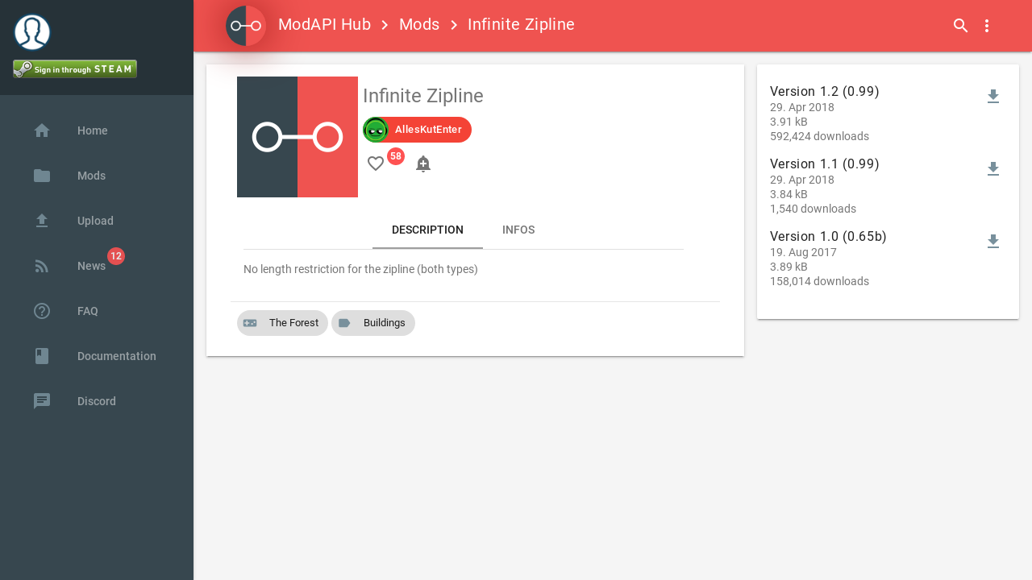

--- FILE ---
content_type: text/html; charset=UTF-8
request_url: https://modapi.survivetheforest.net/mod/23/infinite-zipline
body_size: 4923
content:
<!doctype html>
<html lang="en">
<head>
    <meta charset="utf-8">
<meta http-equiv="X-UA-Compatible" content="IE=edge">

<meta name="description" content="ModAPI Hub - Download Infinite Zipline for ModAPI 📦">
<meta name="keywords" content="The Forest, ModAPI, The Forest ModAPI, ModAPI Hub, Hub, ModAPI package, mods">
<meta name="viewport" content="width=device-width, initial-scale=1.0, minimum-scale=1.0">

<!-- Add to homescreen for Chrome on Android -->
<meta name="mobile-web-app-capable" content="yes">
<link rel="icon" sizes="192x192" href="/images/android-desktop.png">

<!-- Add to homescreen for Safari on iOS -->
<meta name="apple-mobile-web-app-capable" content="yes">
<meta name="apple-mobile-web-app-status-bar-style" content="black">
<meta name="apple-mobile-web-app-title" content="ModAPI Hub">
<link rel="apple-touch-icon-precomposed" href="/images/ios-desktop.png">

<!-- Tile icon for Win8 (144x144 + tile color) -->
<meta name="msapplication-TileImage" content="/images/touch/ms-touch-icon-144x144-precomposed.png">
<meta name="msapplication-TileColor" content="#ef5350">

<link rel="shortcut icon" href="/images/favicon.png?v=2">

<!--<script id="Cookiebot" src="https://consent.cookiebot.com/uc.js" data-cbid="86fd6b33-4fda-4b21-9a8f-743a8bee9e31" data-blockingmode="auto" type="text/javascript"></script>-->

<!--<link rel="stylesheet" href="https://fonts.googleapis.com/css?family=Roboto:regular,bold,italic,thin,light,bolditalic,black,medium&amp;lang=en">-->
<!--<link rel="stylesheet" href="https://fonts.googleapis.com/icon?family=Material+Icons">-->
<link rel="stylesheet" href="/css/material.grey-red.min.css">
<link rel="stylesheet" href="/css/styles.css?v5">

<script src="/js/js.cookie.min.js" data-cmp-ab="1" data-cookieconsent="ignore"></script>        <title>Infinite Zipline - Mods - ModAPI Hub</title>
</head>
<body>
<div class="layout mdl-layout mdl-js-layout mdl-layout--fixed-drawer mdl-layout--fixed-header">
    <header class="header mdl-layout__header mdl-color--red-400 mdl-color-text--white">
    <div class="mdl-layout__header-row">
        <span class="mdl-layout-title"><a href="/" class="logolink"><img src="/images/placeholder.png" class="logo">ModAPI Hub</a> <i class="material-icons">keyboard_arrow_right</i> <a href="/mods/">Mods</a> <i class="material-icons">keyboard_arrow_right</i> Infinite Zipline</span>
        <div class="mdl-layout-spacer"></div>
        <!--
        <div class="mdl-textfield mdl-js-textfield mdl-textfield--expandable">
            <label class="mdl-button mdl-js-button mdl-button--icon" for="search">
                <i class="material-icons">search</i>
            </label>
            <div class="mdl-textfield__expandable-holder">
                <input class="mdl-textfield__input typeahead" type="text" id="search">
                <label class="mdl-textfield__label" for="search">Search for mods...</label>
            </div>
        </div>
        -->
        <label class="mdl-button mdl-js-button mdl-button--icon searchbtn" for="search"><i class="material-icons">search</i></label>
        <div class="mdl-textfield mdl-js-textfield search-wrapper">
            <input class="mdl-textfield__input typeahead" type="text" id="search">
        </div>
        <button class="mdl-button mdl-js-button mdl-js-ripple-effect mdl-button--icon" id="hdrbtn">
            <i class="material-icons">more_vert</i>
        </button>
        <ul class="mdl-menu mdl-js-menu mdl-js-ripple-effect mdl-menu--bottom-right" for="hdrbtn">
            <a class="mdl-menu__item" href="/about/">About</a>
            <a class="mdl-menu__item" href="/contact/">Contact</a>
            <a class="mdl-menu__item" href="/imprint/">Legal information</a>
        </ul>
    </div>
</header>    <div class="drawer mdl-layout__drawer mdl-color--blue-grey-900 mdl-color-text--blue-grey-50">
    <header class="drawer-header">
        <img src="/images/user.png" class="avatar-aside">
        <div class="avatar-dropdown">
            <span class='login-btn'><form action="?login" method="post"> <input type="image" src="/images/sits_small.png"></form></span>        </div>
    </header>
    <nav class="navigation mdl-navigation mdl-color--blue-grey-800">
        <a class="mdl-navigation__link " href="/"><i class="mdl-color-text--blue-grey-400 material-icons" role="presentation">home</i>Home</a>
        <a class="mdl-navigation__link " href="/mods/"><i class="mdl-color-text--blue-grey-400 material-icons" role="presentation">folder</i>Mods</a>
        <a class="mdl-navigation__link " href="/upload/"><i class="mdl-color-text--blue-grey-400 material-icons" role="presentation">file_upload</i>Upload</a>
        <a class="mdl-navigation__link " href="/news/"><i class="mdl-color-text--blue-grey-400 material-icons" role="presentation">rss_feed</i>
            <span class="mdl-badge" data-badge="12">News</span></a>
        <a class="mdl-navigation__link " href="/faq/"><i class="mdl-color-text--blue-grey-400 material-icons" role="presentation">help_outline</i>FAQ</a>
        <a class="mdl-navigation__link " href="/documentation/"><i class="mdl-color-text--blue-grey-400 material-icons" role="presentation">class</i>Documentation</a>
		
		<div id="discordlink-desc" class="mdl-tooltip mdl-tooltip--top" data-mdl-for="discordlink">
            Please read the FAQ before asking on Discord!
        </div>
        <a id="discordlink" class="mdl-navigation__link" href="https://discord.gg/VAMuXyd" target="_blank"><i class="mdl-color-text--blue-grey-400 material-icons" role="presentation">chat</i>Discord</a>
        <div class="mdl-layout-spacer"></div>
				            </nav>
</div>    <main class="mdl-layout__content mdl-color--grey-100">
        <div class="mdl-grid content">

                            <div class="content-padding mdl-shadow--2dp mdl-color--white mdl-cell mdl-cell--8-col">

                    <div class="mdl-card__supporting-text mdl-grid mdl-grid--no-spacing mdl-cell--12-col">
                        <div class="mdl-cell--3-col">
                            <img src="/images/placeholder.png" class="modimg">
                        </div>
                        <div class="mdl-cell--9-col">
                            <h4 class="mdl-cell mdl-cell--12-col">Infinite Zipline</h4>
                            <h5 class="mdl-cell mdl-cell--12-col">
                                                                <span class="mdl-chip mdl-chip--contact mdl-color--red-500 mdl-color-text--white">
                                    <img class="mdl-chip__contact" src="https://avatars.steamstatic.com/3d7f0308628aca3e568f77d3927943690506fd28_full.jpg">
                                    <span class="mdl-chip__text">AllesKutEnter</span>
                                </span>
                            </h5>
                            <div class="mdl-cell mdl-cell--12-col">
                                                                <span class="mdl-badge like-badge" data-badge="58">
                                    <button id="likemod" class="mdl-button mdl-js-button mdl-button--icon like-btn" data-id="23">
                                        <i class="material-icons">favorite_border</i>
                                    </button>
                                </span>
                                <button id="subscribemod" class="mdl-button mdl-js-button mdl-button--icon subscribe-btn" data-id="23">
                                    <i class="material-icons">add_alert</i>
                                </button>
                                <div id="subscribemod-desc" class="mdl-tooltip" data-mdl-for="subscribemod">
                                    Subscribe to this mod                                </div>
                                <div id="likemod-desc" class="mdl-tooltip" data-mdl-for="likemod">
                                    Like                                </div>
                                                            </div>
                        </div>
                    </div>
                    <div class="mdl-card__supporting-text">

                        <div class="mdl-tabs mdl-js-tabs mdl-js-ripple-effect">
                            <div class="mdl-tabs__tab-bar">
                                <a href="#desc" class="mdl-tabs__tab is-active">Description</a>
                                <a href="#infos" class="mdl-tabs__tab">Infos</a>
                            </div>

                            <div class="mdl-tabs__panel is-active" id="desc">
                                <div class="content-padding-tb">
                                    No length restriction for the zipline (both types)                                </div>
                            </div>
                            <div class="mdl-tabs__panel" id="infos">
                                <div class="content-padding-tb">
                                                                        <table class="modfiletable-infos mdl-data-table mdl-shadow--2dp mdl-cell--12-col">
                                        <tbody>
                                        <tr>
                                            <td><b>File</b></td>
                                            <td class="mdl-data-table__cell--non-numeric">
                                                InfiniteZipline-1.2-db5ecb29efb22618791c5f282e1ea0a3.mod                                            </td>
                                        </tr>
                                        <tr>
                                            <td><b>Compatible</b></td>
                                            <td class="mdl-data-table__cell--non-numeric">0.99</td>
                                        </tr>
                                        <tr>
                                            <td><b>Version</b></td>
                                            <td class="mdl-data-table__cell--non-numeric">1.2</td>
                                        </tr>
                                        </tbody>
                                    </table><br>
                                                                    </div>
                            </div>
                        </div>

                    </div>
                    <div class="mdl-card__actions mdl-card--border">
                        <span class="mdl-chip mdl-chip--contact">
                            <i class="mdl-chip__contact material-icons mdl-color-text--blue-grey-400">videogame_asset</i>
                            <span class="mdl-chip__text">The Forest</span>
                        </span>
                        <span class="mdl-chip mdl-chip--contact">
                            <i class="mdl-chip__contact material-icons mdl-color-text--blue-grey-400">label</i>
                            <span class="mdl-chip__text">Buildings</span>
                        </span>
                    </div>

                </div>


                <div class="mod-sidebar mdl-cell mdl-cell--4-col mdl-cell--8-col-tablet mdl-grid mdl-grid--no-spacing">
                    <div
                        class="mod-sidebar-card mdl-card mdl-shadow--2dp mdl-cell mdl-cell--12-col">
                        <ul class="mdl-list">
                                                            <li class="mdl-list__item mdl-list__item--two-line">
                                    <span class="mdl-list__item-primary-content">
                                      <span>Version 1.2 (0.99)</span>
                                      <span class="mdl-list__item-sub-title">29. Apr 2018 <br>3.91 kB <br>592,424 downloads</span>
                                    </span>
                                    <span class="mdl-list__item-secondary-content">
                                      <button class="mdl-button mdl-button--icon mdl-list__item-secondary-action mdl-js-button mdl-js-ripple-effect create-mod-single"
                                              data-modid="23"
                                              data-fileid="135"
											  data-game="TheForest"
                                      >
                                          <i class="material-icons mdl-color-text--blue-grey-400">file_download</i></button>
                                    </span>
                                </li>
                                                                <li class="mdl-list__item mdl-list__item--two-line">
                                    <span class="mdl-list__item-primary-content">
                                      <span>Version 1.1 (0.99)</span>
                                      <span class="mdl-list__item-sub-title">29. Apr 2018 <br>3.84 kB <br>1,540 downloads</span>
                                    </span>
                                    <span class="mdl-list__item-secondary-content">
                                      <button class="mdl-button mdl-button--icon mdl-list__item-secondary-action mdl-js-button mdl-js-ripple-effect create-mod-single"
                                              data-modid="23"
                                              data-fileid="133"
											  data-game="TheForest"
                                      >
                                          <i class="material-icons mdl-color-text--blue-grey-400">file_download</i></button>
                                    </span>
                                </li>
                                                                <li class="mdl-list__item mdl-list__item--two-line">
                                    <span class="mdl-list__item-primary-content">
                                      <span>Version 1.0 (0.65b)</span>
                                      <span class="mdl-list__item-sub-title">19. Aug 2017 <br>3.89 kB <br>158,014 downloads</span>
                                    </span>
                                    <span class="mdl-list__item-secondary-content">
                                      <button class="mdl-button mdl-button--icon mdl-list__item-secondary-action mdl-js-button mdl-js-ripple-effect create-mod-single"
                                              data-modid="23"
                                              data-fileid="33"
											  data-game="TheForest"
                                      >
                                          <i class="material-icons mdl-color-text--blue-grey-400">file_download</i></button>
                                    </span>
                                </li>
                                                        </ul>

                        <div class="adsider">
						<!--
                            <span style="margin:0 15px 15px 15px;">Advertising</span>

                            <script type="text/plain" async src="//pagead2.googlesyndication.com/pagead/js/adsbygoogle.js" data-cookieconsent="Marketing"></script>
                            <ins class="adsbygoogle"
                                 style="display:block"
                                 data-ad-client="ca-pub-8094164268284933"
                                 data-ad-slot="5363385168"
                                 data-ad-format="auto"></ins>
                            <script>
									(adsbygoogle = window.adsbygoogle || []).push({});
                            </script>
							-->
                        </div>
                    </div>
                </div>
                
        </div>
    </main>
</div>
<dialog id="dialogdl" class="mdl-dialog">
	<h3 class="mdl-dialog__title">Download</h3>
	<div class="mdl-dialog__content">
		<div class="mdl-typography--text-center spinner-container">
			<div class="mdl-spinner mdl-js-spinner is-active"></div>
			<p>Downloading ModAPI...</p>
		</div>
		<div class="spinner-finished">
			<div class="stepper-title">
				<h4><span class="stepper-num">1</span> Your download is ready!</h4>
			</div>
			<div class="stepper-box">Extract the <kbd style="border-radius: 2px;padding: 2px;border: 1px solid black;">.zip</kbd> file to <br>C:/Program Files (x86)/<br><small>Or choose another location. Do not extract it inside the Steam game folder.</small></div>
			<div class="stepper-title">
				<h4><span class="stepper-num">2</span> Start ModAPI.exe</h4>
			</div>
			<div class="stepper-title">
				<h4><span class="stepper-num">3</span> Enable mods</h4>
			</div>
			<div class="stepper-title">
				<h4><span class="stepper-num">4</span> Start the game</h4>
			</div>
			<div class="stepper-box">You can launch your game regularly through Steam without ModAPI after the first launch.</div>
			<br><a href="/faq/" class="mdl-button mdl-js-button mdl-button--raised mdl-js-ripple-effect">FAQ</a>
		</div>
				<ul class="mdl-list">
			<li class="mdl-list__item">
				<span class="mdl-list__item-primary-content">
					<i class="material-icons mdl-list__item-icon">account_circle</i>
					Login to subscribe to mods.
				</span>
			</li>
			<li class="mdl-list__item">
				<span class="mdl-list__item-primary-content">
					<i class="material-icons mdl-list__item-icon">announcement</i>
					Get notified when there is an update available.
				</span>
			</li>
			<li class="mdl-list__item">
				<span class="mdl-list__item-primary-content">
					<i class="material-icons mdl-list__item-icon">favorite</i>
					Like mods.
				</span>
			</li>
		</ul>
			</div>
	<div class="mdl-dialog__actions">
		<button type="button" class="mdl-button btn-close">OK</button>
	</div>
</dialog>
<div id="toaster" class="mdl-js-snackbar mdl-snackbar">
	<div class="mdl-snackbar__text"></div>
	<button class="mdl-snackbar__action" type="button"></button>
</div>

<script src="/js/material.min.js" data-cmp-ab="1" data-cookieconsent="ignore"></script>
<script src="/js/jquery-3.2.1.min.js" data-cmp-ab="1" data-cookieconsent="ignore"></script>
<script src="/js/jquery.ui.widget.js"></script>
<script src="/js/jquery.iframe-transport.js"></script>
<script src="/js/jquery.fileupload.js"></script>
<script src="/js/ed.js"></script>
<script src="/js/jquery.validate.min.js" data-cmp-ab="1" data-cookieconsent="ignore"></script>
<script src="/js/additional-methods.min.js" data-cmp-ab="1" data-cookieconsent="ignore"></script>
<script src="/js/jquery.form.min.js"></script>
<script src="/js/dialog-polyfill.min.js"></script>
<script src="/js/mixitup.min.js"></script>
<script src="/js/handlebars-v4.0.10.js"></script>
<script src="/js/typeahead.bundle.min.js"></script>

<!-- Piwik 
<script type="text/javascript">
    var _paq = _paq || [];
    /* tracker methods like "setCustomDimension" should be called before "trackPageView" */
    _paq.push(['trackPageView']);
    _paq.push(['enableLinkTracking']);
    (function() {
        var u="//62.75.168.12/_piwik/";
        _paq.push(['setTrackerUrl', u+'piwik.php']);
        _paq.push(['setSiteId', '3']);
        var d=document, g=d.createElement('script'), s=d.getElementsByTagName('script')[0];
        g.type='text/javascript'; g.async=true; g.defer=true; g.src=u+'piwik.js'; s.parentNode.insertBefore(g,s);
    })();
</script>
<!-- End Piwik Code -->

<script src="/js/scripts.js?v11"></script>
<!--
<dialog id="cookie-dialog" class="mdl-dialog">
<h4 class="mdl-dialog__title">This website uses cookies</h4>
<div class="mdl-dialog__content">
	<p>We use cookies to personalise content and ads. We also share information about your use of our site with our advertising partners who may combine it with other information that you’ve provided to them or that they’ve collected from your use of their services. <br>
	You consent to our cookies if you continue to use our website.</p>
	<br>
	<p><b>Necessary</b><br>
	modapi.survivetheforest.net: settings, user session<br><br>
	<b>Marketing</b><br>
	Google AdSense: Google AdSense (integration of advertisements) places a cookie on the information technology system of the data subject.</p>
	<p>Learn more about the cookies we use <a href="/imprint/">here</a>. <br>To opt-out later click <a href="/imprint/#optout">here</a>.</p>
</div>
<div class="mdl-dialog__actions">
  <button type="button" class="mdl-button mdl-js-button mdl-button--raised mdl-button--accent closecookie" id="cookie-accept">Accept</button>  
  <button type="button" class="mdl-button closecookie" id="cookie-decline">Decline</button>  
</div>
</dialog>
<script>
var dialog = document.getElementById('cookie-dialog');
if (! dialog.showModal) {
  dialogPolyfill.registerDialog(dialog);
}
dialog.querySelector('.closecookie').addEventListener('click', function() {
  dialog.close();
});

if(Cookies.get('acceptedcookies') === undefined){
	dialog.showModal();
}
$("#cookie-decline").on("click",function(){
	Cookies.set('acceptedcookies',0, { path: '/' });
});
$("#cookie-accept").on("click",function(){
	Cookies.set('acceptedcookies',1, { path: '/' });
	location.reload();
});
</script>
--></body>
</html>


--- FILE ---
content_type: text/html; charset=UTF-8
request_url: https://modapi.survivetheforest.net/inc/modlist.json.php
body_size: 4874
content:
[{
 "title": "Ultimate Cheatmenu",
 "url": "/7/ultimate-cheatmenu"
},{
 "title": "GriefClientPro",
 "url": "/8/griefclientpro"
},{
 "title": "SkipPlaneCrash",
 "url": "/9/skipplanecrash"
},{
 "title": "BlockFocusAttack",
 "url": "/10/blockfocusattack"
},{
 "title": "Achievement Manager",
 "url": "/12/achievement-manager"
},{
 "title": "Map",
 "url": "/13/map"
},{
 "title": "Jumper",
 "url": "/14/jumper"
},{
 "title": "Better Blueprints",
 "url": "/15/better-blueprints"
},{
 "title": "ServerMod",
 "url": "/17/servermod"
},{
 "title": "MP Cap Remover",
 "url": "/18/mp-cap-remover"
},{
 "title": "Tides",
 "url": "/19/tides"
},{
 "title": "Longer Days and Nights",
 "url": "/20/longer-days-and-nights"
},{
 "title": "Tree Respawn",
 "url": "/21/tree-respawn"
},{
 "title": "Infinite Zipline",
 "url": "/23/infinite-zipline"
},{
 "title": "Dev Picker",
 "url": "/24/dev-picker"
},{
 "title": "Full Inventory",
 "url": "/25/full-inventory"
},{
 "title": "Repair Tool",
 "url": "/26/repair-tool"
},{
 "title": "InventoryMod (Old)",
 "url": "/27/inventorymod-old"
},{
 "title": "Memory Viewer",
 "url": "/28/memory-viewer"
},{
 "title": "Day22SpawnChange",
 "url": "/29/day22spawnchange"
},{
 "title": "TranslationLabelFix",
 "url": "/30/translationlabelfix"
},{
 "title": "NoAutoAggression",
 "url": "/31/noautoaggression"
},{
 "title": "SleepTimer",
 "url": "/32/sleeptimer"
},{
 "title": "FarLOD",
 "url": "/37/farlod"
},{
 "title": "Flintlock Machinegun",
 "url": "/38/flintlock-machinegun"
},{
 "title": "InventoryMod 2",
 "url": "/41/inventorymod-2"
},{
 "title": "Blueprints",
 "url": "/42/blueprints"
},{
 "title": "Long Climbing Rope",
 "url": "/43/long-climbing-rope"
},{
 "title": "No Password Servers",
 "url": "/46/no-password-servers"
},{
 "title": "Easy Building",
 "url": "/47/easy-building"
},{
 "title": "More Enemies Mod Plus Deluxe Ultra",
 "url": "/49/more-enemies-mod-plus-deluxe-ultra"
},{
 "title": "Custom Enemy Stats",
 "url": "/51/custom-enemy-stats"
},{
 "title": "Better Mutants",
 "url": "/52/better-mutants"
},{
 "title": "Difficult Scaling",
 "url": "/53/difficult-scaling"
},{
 "title": "Player Upgrade Points",
 "url": "/54/player-upgrade-points"
},{
 "title": "No Sleep Cooldown",
 "url": "/55/no-sleep-cooldown"
},{
 "title": "Flare Machinegun",
 "url": "/57/flare-machinegun"
},{
 "title": "Destroyer Of Worlds",
 "url": "/59/destroyer-of-worlds"
},{
 "title": "Zipline Log Storage",
 "url": "/60/zipline-log-storage"
},{
 "title": "GodMode",
 "url": "/62/godmode"
},{
 "title": "God Mode ",
 "url": "/63/god-mode"
},{
 "title": "Restart Fix",
 "url": "/64/restart-fix"
},{
 "title": "Creative",
 "url": "/65/creative"
},{
 "title": "Bigger Backpack",
 "url": "/66/bigger-backpack"
},{
 "title": "Quick Zoom",
 "url": "/67/quick-zoom"
},{
 "title": "Fly",
 "url": "/68/fly"
},{
 "title": "Teleport Mod",
 "url": "/69/teleport-mod"
},{
 "title": "Endless Fire",
 "url": "/70/endless-fire"
},{
 "title": "Chronos - God of Time",
 "url": "/71/chronos-god-of-time"
},{
 "title": "Item Spawner",
 "url": "/72/item-spawner"
},{
 "title": "CheatMenu",
 "url": "/73/cheatmenu"
},{
 "title": "Raft Cheat Menu",
 "url": "/74/raft-cheat-menu"
},{
 "title": "Damage Numbers",
 "url": "/75/damage-numbers"
},{
 "title": "More enemies plus deluxe extra super...",
 "url": "/76/more-enemies-plus-deluxe-extra-super"
},{
 "title": "Tool Kit Plus",
 "url": "/77/tool-kit-plus"
},{
 "title": "Anti GriefClient [Obsolete]",
 "url": "/78/anti-griefclient-obsolete"
},{
 "title": "Tokyo Drift",
 "url": "/79/tokyo-drift"
},{
 "title": "Leopard 2A6",
 "url": "/80/leopard-2a6"
},{
 "title": "Farket Roofing (SP Only)",
 "url": "/81/farket-roofing-sp-only"
},{
 "title": "BuilderCore",
 "url": "/82/buildercore"
},{
 "title": "Builder Menu",
 "url": "/83/builder-menu"
},{
 "title": "More Shortcuts",
 "url": "/85/more-shortcuts"
},{
 "title": "Quick Launch",
 "url": "/86/quick-launch"
},{
 "title": "Debug mode",
 "url": "/87/debug-mode"
},{
 "title": "Freecam",
 "url": "/89/freecam"
},{
 "title": "中文刷物品",
 "url": "/90/n-a"
},{
 "title": "Save Deleter",
 "url": "/91/save-deleter"
},{
 "title": "[DS] Players List",
 "url": "/92/ds-players-list"
},{
 "title": "[DS] Ban List",
 "url": "/93/ds-ban-list"
},{
 "title": "[DS] Log Viewer",
 "url": "/94/ds-log-viewer"
},{
 "title": "[DS] Command Console",
 "url": "/95/ds-command-console"
},{
 "title": "[DS] Window Adjustment",
 "url": "/96/ds-window-adjustment"
},{
 "title": "[BAC] Blight's Anti Cheat",
 "url": "/97/bac-blight-s-anti-cheat"
},{
 "title": "[DS] WhiteList",
 "url": "/99/ds-whitelist"
},{
 "title": "25% Longer days and nights",
 "url": "/100/25-longer-days-and-nights"
},{
 "title": "Champions of The Forest",
 "url": "/101/champions-of-the-forest"
},{
 "title": "Color Torch",
 "url": "/103/color-torch"
},{
 "title": "Light the Way",
 "url": "/104/light-the-way"
},{
 "title": "Clarity",
 "url": "/105/clarity"
},{
 "title": "Relialight",
 "url": "/107/relialight"
},{
 "title": "Building But Better",
 "url": "/108/building-but-better"
},{
 "title": "CMenu",
 "url": "/110/cmenu"
},{
 "title": "Fix calories coop client",
 "url": "/112/fix-calories-coop-client"
},{
 "title": "No Shadows",
 "url": "/113/no-shadows"
},{
 "title": "No Limits",
 "url": "/114/no-limits"
},{
 "title": "Green Screen",
 "url": "/115/green-screen"
},{
 "title": "Grass Settings",
 "url": "/116/grass-settings"
},{
 "title": "SCM (Subnautica Cheat Menu).",
 "url": "/117/scm-subnautica-cheat-menu"
},{
 "title": "More Crafting",
 "url": "/118/more-crafting"
},{
 "title": "Anti-Falling-To-Your-Doom",
 "url": "/121/anti-falling-to-your-doom"
},{
 "title": "Bether Grass Settings",
 "url": "/122/bether-grass-settings"
},{
 "title": "Third Person",
 "url": "/123/third-person"
},{
 "title": "åœ°å›¾ï¼ˆæ±‰åŒ–ï¼‰",
 "url": "/124/oe-ae-oe"
},{
 "title": "Anti Log Despawn",
 "url": "/125/anti-log-despawn"
},{
 "title": "Advanced Hosting",
 "url": "/126/advanced-hosting"
},{
 "title": "More Carryweight",
 "url": "/127/more-carryweight"
},{
 "title": "No Item Durability / Spoil",
 "url": "/128/no-item-durability-spoil"
},{
 "title": "Longer Campfires [Outdated]",
 "url": "/129/longer-campfires-outdated"
},{
 "title": "[DS] Kill instead of despawn",
 "url": "/130/ds-kill-instead-of-despawn"
},{
 "title": "[DS] Discord Webhook Info",
 "url": "/131/ds-discord-webhook-info"
},{
 "title": "[DS] Auto Restart/Shutdown",
 "url": "/133/ds-auto-restart-shutdown"
},{
 "title": "[DS] Live Web Map ( Extern Webserver )",
 "url": "/134/ds-live-web-map-extern-webserver"
},{
 "title": "Winter is Coming",
 "url": "/135/winter-is-coming"
},{
 "title": "ModAPI Twitch Chat Integration Core",
 "url": "/136/modapi-twitch-chat-integration-core"
},{
 "title": "The Forest Twitch Chat Integration",
 "url": "/137/the-forest-twitch-chat-integration"
},{
 "title": "Achievement Unlocker",
 "url": "/141/achievement-unlocker"
},{
 "title": "Caloric Deficit",
 "url": "/142/caloric-deficit"
},{
 "title": "Hard Survival+",
 "url": "/143/hard-survival"
},{
 "title": "10 Slot Coop",
 "url": "/151/10-slot-coop"
},{
 "title": "Always Show Names",
 "url": "/152/always-show-names"
},{
 "title": "Build Everywhere",
 "url": "/153/build-everywhere"
},{
 "title": "Structure counter",
 "url": "/154/structure-counter"
},{
 "title": "SteadyAim",
 "url": "/155/steadyaim"
},{
 "title": "NoDrop",
 "url": "/156/nodrop"
},{
 "title": "SoloRespawn",
 "url": "/157/solorespawn"
},{
 "title": "AnthillKill",
 "url": "/159/anthillkill"
},{
 "title": "ModShelter",
 "url": "/160/modshelter"
},{
 "title": "Enemies Spawn x10",
 "url": "/161/enemies-spawn-x10"
},{
 "title": "Demanding enemies in maps",
 "url": "/162/demanding-enemies-in-maps"
},{
 "title": "Custom Map",
 "url": "/163/custom-map"
},{
 "title": "CommunityTools",
 "url": "/164/communitytools"
},{
 "title": "Toggle HUD",
 "url": "/165/toggle-hud"
},{
 "title": "Save Anywhere",
 "url": "/166/save-anywhere"
},{
 "title": "Respawning Cave Enemies",
 "url": "/167/respawning-cave-enemies"
},{
 "title": "Respawning Enemies DS",
 "url": "/168/respawning-enemies-ds"
},{
 "title": "Inner Clock",
 "url": "/169/inner-clock"
},{
 "title": "No Heartbeat",
 "url": "/170/no-heartbeat"
},{
 "title": "ModTools",
 "url": "/173/modtools"
},{
 "title": "ModMiner",
 "url": "/174/modminer"
},{
 "title": "ModConstructions",
 "url": "/176/modconstructions"
},{
 "title": "SpaciousHolders",
 "url": "/177/spaciousholders"
},{
 "title": "ModHunter",
 "url": "/178/modhunter"
},{
 "title": "ModTime",
 "url": "/179/modtime"
},{
 "title": "ModManager",
 "url": "/180/modmanager"
},{
 "title": "ModQuickEquip",
 "url": "/181/modquickequip"
},{
 "title": "Marsarah Mod",
 "url": "/182/marsarah-mod"
},{
 "title": "ModTeleporter",
 "url": "/183/modteleporter"
},{
 "title": "ModCrafting",
 "url": "/184/modcrafting"
},{
 "title": "ModFarmer",
 "url": "/185/modfarmer"
},{
 "title": "Map (Korean)",
 "url": "/186/map-korean"
},{
 "title": "ModAI",
 "url": "/187/modai"
},{
 "title": "weLoveWorms",
 "url": "/188/weloveworms"
},{
 "title": "weLoveEnemies",
 "url": "/189/weloveenemies"
},{
 "title": "Rattus ModMenu",
 "url": "/192/rattus-modmenu"
},{
 "title": "ModAchievements",
 "url": "/193/modachievements"
},{
 "title": "Player Stats",
 "url": "/194/player-stats"
},{
 "title": "Double Fuel",
 "url": "/197/double-fuel"
},{
 "title": "moder",
 "url": "/198/moder"
},{
 "title": "Easy Gather",
 "url": "/199/easy-gather"
},{
 "title": "Fall Distance Improved",
 "url": "/201/fall-distance-improved"
},{
 "title": "Better Nets",
 "url": "/202/better-nets"
},{
 "title": "MagnaHook",
 "url": "/203/magnahook"
},{
 "title": "ModHUD",
 "url": "/206/modhud"
},{
 "title": "More Graphics Settings",
 "url": "/207/more-graphics-settings"
},{
 "title": "Always Visible Item Infos",
 "url": "/208/always-visible-item-infos"
},{
 "title": "Quick Crafting",
 "url": "/209/quick-crafting"
},{
 "title": "Quick Eating",
 "url": "/210/quick-eating"
},{
 "title": "Runtime Inspector",
 "url": "/211/runtime-inspector"
},{
 "title": "Quick Fade",
 "url": "/212/quick-fade"
},{
 "title": "Stuck Save Fixer",
 "url": "/214/stuck-save-fixer"
},{
 "title": "Highlight Vicinity Items",
 "url": "/215/highlight-vicinity-items"
},{
 "title": "Teleport To Player",
 "url": "/216/teleport-to-player"
},{
 "title": "Gulliver Mod",
 "url": "/217/gulliver-mod"
},{
 "title": "简体中文地图/Simplified Chinese Map",
 "url": "/218/simplified-chinese-map"
},{
 "title": "玩家升级点/Player Upgrade Points",
 "url": "/219/player-upgrade-points"
},{
 "title": "血条显示/Blood Bar",
 "url": "/220/blood-bar"
},{
 "title": "《森林冠军》简体中文版",
 "url": "/222/n-a"
},{
 "title": "Simple Player Markers",
 "url": "/225/simple-player-markers"
},{
 "title": "GoodEnemies",
 "url": "/226/goodenemies"
},{
 "title": "automatic_trap_reset",
 "url": "/228/automatic-trap-reset"
},{
 "title": "Replant",
 "url": "/229/replant"
},{
 "title": "WaterPlanta",
 "url": "/230/waterplanta"
},{
 "title": "Small Leaf Trap Burns Forever",
 "url": "/231/small-leaf-trap-burns-forever"
},{
 "title": "No women",
 "url": "/232/no-women"
},{
 "title": "Scaling Carry Weight",
 "url": "/233/scaling-carry-weight"
},{
 "title": "Quiver",
 "url": "/235/quiver"
},{
 "title": "Carrying Weight HUD",
 "url": "/236/carrying-weight-hud"
},{
 "title": "PlayerUpgradePoints",
 "url": "/237/playerupgradepoints"
},{
 "title": "背包客/Backpackers",
 "url": "/238/backpackers"
},{
 "title": "Longer Days and Nights VR",
 "url": "/241/longer-days-and-nights-vr"
},{
 "title": "Sleep Anytime VR",
 "url": "/243/sleep-anytime-vr"
},{
 "title": "Light Arrows VR",
 "url": "/244/light-arrows-vr"
},{
 "title": "Rebreather Vision VR",
 "url": "/245/rebreather-vision-vr"
},{
 "title": "Armor Nibble Recolor VR",
 "url": "/249/armor-nibble-recolor-vr"
},{
 "title": "Toggle Overlay Icons VR",
 "url": "/250/toggle-overlay-icons-vr"
},{
 "title": "Retrievable Bone Arrows VR",
 "url": "/251/retrievable-bone-arrows-vr"
},{
 "title": "Home Sweet Home",
 "url": "/252/home-sweet-home"
},{
 "title": "Multiplayer Dragaway",
 "url": "/253/multiplayer-dragaway"
},{
 "title": "Multiplayer Dragaway 50%",
 "url": "/254/multiplayer-dragaway-50"
},{
 "title": "Hotbar",
 "url": "/255/hotbar"
},{
 "title": "Deleted",
 "url": "/256/deleted"
},{
 "title": " Deleted",
 "url": "/257/deleted"
},{
 "title": "Twinkle Replace",
 "url": "/258/twinkle-replace"
},{
 "title": "Little Better Flashlight",
 "url": "/259/little-better-flashlight"
},{
 "title": "Animal Husbandry",
 "url": "/261/animal-husbandry"
},{
 "title": "Automatic Saves",
 "url": "/262/automatic-saves"
},{
 "title": "Building Tweaks",
 "url": "/263/building-tweaks"
},{
 "title": "SteadyAim v2",
 "url": "/264/steadyaim-v2"
},{
 "title": "Im A Bird ",
 "url": "/265/im-a-bird"
},{
 "title": "Infinite Burning",
 "url": "/266/infinite-burning"
},{
 "title": "Permanent Compass",
 "url": "/267/permanent-compass"
},{
 "title": "Permanent Stats",
 "url": "/268/permanent-stats"
},{
 "title": "Better Hotbar (still in development)",
 "url": "/269/better-hotbar-still-in-development"
},{
 "title": "machinegunvr",
 "url": "/270/machinegunvr"
},{
 "title": "Minimap mod",
 "url": "/272/minimap-mod"
},{
 "title": "Sword Qi/剑气X",
 "url": "/275/sword-qi-x"
},{
 "title": "Carry",
 "url": "/276/carry"
},{
 "title": "Super Easy Build",
 "url": "/277/super-easy-build"
},{
 "title": "Dev Console",
 "url": "/280/dev-console"
},{
 "title": "Awesome Menu Mod",
 "url": "/281/awesome-menu-mod"
},{
 "title": "UnityExplorer",
 "url": "/282/unityexplorer"
},{
 "title": "Configurable carry weight",
 "url": "/283/configurable-carry-weight"
},{
 "title": "Spiritual Warfare",
 "url": "/285/spiritual-warfare"
},{
 "title": "Moon Phases",
 "url": "/286/moon-phases"
},{
 "title": "Enemy Patrol Mod",
 "url": "/287/enemy-patrol-mod"
},{
 "title": "Small Trap Destroy Animal",
 "url": "/288/small-trap-destroy-animal"
},{
 "title": "Modify Nutrition Rate",
 "url": "/290/modify-nutrition-rate"
},{
 "title": "Modify Energy Decay",
 "url": "/291/modify-energy-decay"
},{
 "title": "Modify Time Speed",
 "url": "/292/modify-time-speed"
},{
 "title": "No Centipede",
 "url": "/293/no-centipede"
},{
 "title": "Cleaner World",
 "url": "/294/cleaner-world"
},{
 "title": "Big Inventory",
 "url": "/295/big-inventory"
},{
 "title": "Energy buff",
 "url": "/296/energy-buff"
},{
 "title": "Infinite forge",
 "url": "/297/infinite-forge"
},{
 "title": "No spoilage / damage",
 "url": "/298/no-spoilage-damage"
},{
 "title": "Spawn items",
 "url": "/299/spawn-items"
},{
 "title": "Combat Overhaul",
 "url": "/300/combat-overhaul"
},{
 "title": "Frame Limiter",
 "url": "/301/frame-limiter"
},{
 "title": "Harvesting Mod",
 "url": "/302/harvesting-mod"
},{
 "title": "OverWatch",
 "url": "/303/overwatch"
},{
 "title": "Hold Key",
 "url": "/304/hold-key"
},{
 "title": "Farlod vr (maybe works)",
 "url": "/305/farlod-vr-maybe-works"
},{
 "title": "Fix Photo 8",
 "url": "/306/fix-photo-8"
},{
 "title": "map vr ",
 "url": "/307/map-vr"
},{
 "title": "Champions vr ",
 "url": "/308/champions-vr"
},{
 "title": "Nice Tweaks",
 "url": "/310/nice-tweaks"
},{
 "title": "Notepad Unlocker",
 "url": "/311/notepad-unlocker"
},{
 "title": "中文离线地图/Simplified offline map",
 "url": "/313/simplified-offline-map"
},{
 "title": "点数升级/Player Upgrade Points modify",
 "url": "/314/player-upgrade-points-modify"
},{
 "title": "Glory's ThirdPerson Mod",
 "url": "/315/glory-s-thirdperson-mod"
},{
 "title": "Bigger Bags",
 "url": "/316/bigger-bags"
}]

--- FILE ---
content_type: text/css; charset=utf-8
request_url: https://modapi.survivetheforest.net/css/styles.css?v5
body_size: 3949
content:
/* fallback */
@font-face {
  font-family: 'Material Icons';
  font-style: normal;
  font-weight: 400;
  src: url(/fonts/Material-Icons.woff2) format('woff2');
}
/*
.material-icons {
  font-family: 'Material Icons';
  font-weight: normal;
  font-style: normal;
  font-size: 24px;
  line-height: 1;
  letter-spacing: normal;
  text-transform: none;
  display: inline-block;
  white-space: nowrap;
  word-wrap: normal;
  direction: ltr;
  -webkit-font-feature-settings: 'liga';
  -webkit-font-smoothing: antialiased;
}
*/
/* roboto-300 - latin */
@font-face {
  font-family: 'Roboto';
  font-style: normal;
  font-weight: 300;
  src: local(''),
       url('/fonts/roboto-v30-latin-300.woff2') format('woff2'), /* Chrome 26+, Opera 23+, Firefox 39+ */
       url('/fonts/roboto-v30-latin-300.woff') format('woff'); /* Chrome 6+, Firefox 3.6+, IE 9+, Safari 5.1+ */
}
/* roboto-regular - latin */
@font-face {
  font-family: 'Roboto';
  font-style: normal;
  font-weight: 400;
  src: local(''),
       url('/fonts/roboto-v30-latin-regular.woff2') format('woff2'), /* Chrome 26+, Opera 23+, Firefox 39+ */
       url('/fonts/roboto-v30-latin-regular.woff') format('woff'); /* Chrome 6+, Firefox 3.6+, IE 9+, Safari 5.1+ */
}
/* roboto-italic - latin */
@font-face {
  font-family: 'Roboto';
  font-style: italic;
  font-weight: 400;
  src: local(''),
       url('/fonts/roboto-v30-latin-italic.woff2') format('woff2'), /* Chrome 26+, Opera 23+, Firefox 39+ */
       url('/fonts/roboto-v30-latin-italic.woff') format('woff'); /* Chrome 6+, Firefox 3.6+, IE 9+, Safari 5.1+ */
}
/* roboto-500 - latin */
@font-face {
  font-family: 'Roboto';
  font-style: normal;
  font-weight: 500;
  src: local(''),
       url('/fonts/roboto-v30-latin-500.woff2') format('woff2'), /* Chrome 26+, Opera 23+, Firefox 39+ */
       url('/fonts/roboto-v30-latin-500.woff') format('woff'); /* Chrome 6+, Firefox 3.6+, IE 9+, Safari 5.1+ */
}
/* roboto-700 - latin */
@font-face {
  font-family: 'Roboto';
  font-style: normal;
  font-weight: 700;
  src: local(''),
       url('/fonts/roboto-v30-latin-700.woff2') format('woff2'), /* Chrome 26+, Opera 23+, Firefox 39+ */
       url('/fonts/roboto-v30-latin-700.woff') format('woff'); /* Chrome 6+, Firefox 3.6+, IE 9+, Safari 5.1+ */
}
/* roboto-700italic - latin */
@font-face {
  font-family: 'Roboto';
  font-style: italic;
  font-weight: 700;
  src: local(''),
       url('/fonts/roboto-v30-latin-700italic.woff2') format('woff2'), /* Chrome 26+, Opera 23+, Firefox 39+ */
       url('/fonts/roboto-v30-latin-700italic.woff') format('woff'); /* Chrome 6+, Firefox 3.6+, IE 9+, Safari 5.1+ */
}

html, body {
  font-family: 'Roboto', 'Helvetica', sans-serif;
}
.logolink:hover .logo{
    animation: logowobble .5s ease-in-out;
    border-radius: 10px;
}
.logo{
    height: 50px;
    box-shadow: 0 0 50px #981412;
    border-radius: 50%;
    margin-right: 15px;
    transition: border-radius .25s;
}

@keyframes logowobble {
    0%{
        border-radius: 50%;
    }
    30%{
        border-radius: 5px;
    }
    50%{
        border-radius: 13px;
    }
    70%{
        border-radius: 8px;
    }
    100% {
        border-radius: 10px;
    }
}

.avatar-aside {
  width: 48px;
  height: 48px;
  border-radius: 24px;
}
.username-aside{
    text-overflow: ellipsis;
    white-space: nowrap;
    overflow: hidden;
}

.no-link-style{
    color:rgba(0,0,0,.8);
    text-decoration: none;
}
.no-link-style:hover{
    text-decoration: underline;
}

.login-btn{
    margin-top:10px;
}

.layout .mdl-layout__header .mdl-layout__drawer-button {
  color: rgba(0, 0, 0, 0.54);
}
.mdl-layout__drawer .avatar {
  margin-bottom: 16px;
}
.drawer {
  border: none;
}
/* iOS Safari specific workaround */
.drawer .mdl-menu__container {
  z-index: -1;
}
.drawer .navigation {
  z-index: -2;
}
/* END iOS Safari specific workaround */
.drawer .mdl-menu .mdl-menu__item {
  display: -webkit-flex;
  display: -ms-flexbox;
  display: flex;
  -webkit-align-items: center;
      -ms-flex-align: center;
          align-items: center;
}
.drawer-header {
  box-sizing: border-box;
  display: -webkit-flex;
  display: -ms-flexbox;
  display: flex;
  -webkit-flex-direction: column;
      -ms-flex-direction: column;
          flex-direction: column;
  -webkit-justify-content: flex-end;
      -ms-flex-pack: end;
          justify-content: flex-end;
  padding: 16px;
  /*height: 151px;*/ /* 151px */
}
.avatar-dropdown {
  display: -webkit-flex;
  display: -ms-flexbox;
  display: flex;
  position: relative;
  -webkit-flex-direction: row;
      -ms-flex-direction: row;
          flex-direction: row;
  -webkit-align-items: center;
      -ms-flex-align: center;
          align-items: center;
  width: 100%;
}

.navigation {
  -webkit-flex-grow: 1;
      -ms-flex-positive: 1;
          flex-grow: 1;
}

.layout .navigation .mdl-navigation__link {
  display: -webkit-flex !important;
  display: -ms-flexbox !important;
  display: flex !important;
  -webkit-flex-direction: row;
      -ms-flex-direction: row;
          flex-direction: row;
  -webkit-align-items: center;
      -ms-flex-align: center;
          align-items: center;
  color: rgba(255, 255, 255, 0.56);
  font-weight: 500;
}
.layout .navigation .mdl-navigation__link:hover {
  background-color: #263238;
  color: rgba(255, 255, 255, 0.56);
}
.navigation .mdl-navigation__link .material-icons {
  font-size: 24px;
  color: rgba(255, 255, 255, 0.56);
  margin-right: 32px;
}
.layout .navigation .mdl-navigation__link:hover .material-icons {
    /*color: rgba(255, 255, 255, 0.56) !important;*/
}

.layout .navigation .mdl-navigation__link--current{
    background-color: #b4c3cb;
    color: #37474F;
}
.layout .navigation .mdl-navigation__link--current:hover{
    background-color: #8c9fa9;
    color: #37474F;
}

.mdl-layout-title a{
    color:#fff;
    text-decoration: none;
    font-weight: 400;
}
.mdl-layout-title a:hover{
    text-decoration: underline;
}
.mdl-layout-title i{
    vertical-align: middle;
    margin-top: -3px;
}

.content {
  max-width: 1080px;
}

.content-padding{
    padding: 15px 30px;
}
.content-padding-tb{
    padding: 15px 0;
}

.mdl-button--file input {
    cursor: pointer;
    height: 100%;
    right: 0;
    opacity: 0;
    position: absolute;
    top: 0;
    width: 300px;
    z-index: 4;
}

.mdl-textfield--file .mdl-textfield__input {
    box-sizing: border-box;
    width: calc(100% - 32px);
}
.mdl-textfield--file .mdl-button--file {
    right: 0;
}


_:-ms-input-placeholder{
  min-height: 664px;
}
_:-ms-input-placeholder{
  max-height: 300px;
}

.cards {
  -webkit-align-items: flex-start;
      -ms-flex-align: start;
          align-items: flex-start;
  -webkit-align-content: flex-start;
      -ms-flex-line-pack: start;
          align-content: flex-start;
}
.cards .separator {
  height: 32px;
}
.cards .mdl-card__title.mdl-card__title {
  color: white;
  font-size: 24px;
  font-weight: 400;
}
.cards ul {
  padding: 0;
}
.cards h3 {
  font-size: 1em;
}
.cards .mdl-card__actions a {
  color: #00BCD4;
  text-decoration: none;
}

.category-container{
    position: relative;
    padding-right: 120px;
}
.category-container .mdl-radio{
    margin-right:15px;
}
.category-container .mdl-checkbox{
    width:auto;
    margin-right:15px;
}

.mdl-radio__outer-circle{
    //border: 2px solid #ef5350;
}
.mdl-radio.is-checked .mdl-radio__outer-circle{
    border: 2px solid #ef5350;
}
.mdl-radio__inner-circle{
    background: #ef5350;
}
.mdl-radio__ripple-container .mdl-ripple{
    background: #ef5350;
}

.mdl-progress>.progressbar{
    background-color: #ef5350;
}
.mdl-progress>.bufferbar {
    background-image: linear-gradient(to right,rgba(255,255,255,.7),rgba(255,255,255,.7)),linear-gradient(to right,#3f51b5 ,#3f51b5);
}

.mdl-progress{
    display:none;
}

table tr td{
    white-space: normal;
}

.modfiletable{
    display:none;
}

.toolbar{
    margin-bottom:15px;
    background: #ef5350;
    padding: 5px;
}
.toolbar .mdl-button{
    position: relative;
    bottom:0;
}
.toolbar .mdl-button:hover {
    background-color: rgba(255, 255, 255, .2) !important;
}
.mdl-textfield-ed label{
    top: 80px;
}

.moddescpreview-header{
    padding:10px;
    font-size: 1.2rem;
}
.moddescpreview{
    border-bottom:1px solid #ef5350;
    padding:10px 0;
    margin-bottom:30px;
}

.bbcode_spoiler{
    position: relative;
    filter: blur(3px);
}
.bbcode_spoiler:hover{
    filter: blur(0px);
}

.mdl-textfield__error {
    visibility: visible !important;
}

.chip-downloads{
    width:auto;
    padding:0 10px;
    margin-right:-12px;
    margin-left:8px;
    font-size: 1rem;
}

.mod-sidebar{
    -webkit-align-items: flex-start;
    -ms-flex-align: start;
    align-items: flex-start;
    -webkit-align-content: flex-start;
    -ms-flex-line-pack: start;
    align-content: flex-start;
}
.mod-sidebar-card{
    position:sticky;
    top:15px;
    min-height: 30px;
}

.mod-sidebar .mdl-list{
    margin: 0 0 15px 0;
}
.mod-sidebar .mdl-list__item--two-line{
    height:90px;
    align-items: flex-start;
}

.modimg{
    width:150px;
    height:150px;
}

.modfiletable-btns, .modfiletable-infos{
    width:100%;
}
.modfiletable-btns td, .modfiletable-infos td{
    white-space: normal;
}

.mod-dl-table tr th:first-child{
    width: 60px;
}

/*
.modlist-small .modimg{
    width:100px;
    height:100px;
}
*/
.modlist-small .mdl-card{
    min-height:100px;
}
.modlist-small .mdl-card__actions{
    display:none;
}
.modlist-small h4{
    margin:0;
}
.modlist-small .mdl-card .mdl-card__supporting-text:first-child{
    padding-bottom: 0;
}
.modlist-small .mdl-card__supporting-text p{
    margin:0;
    display:inline-block;
    max-height:50px;
    overflow: hidden;
    white-space: normal;
    text-overflow: ellipsis;
    -webkit-line-clamp: 2;
    -webkit-box-orient: vertical;
    display: -webkit-box;
}

.tr-more-mods-btn td:first-child{
	display:none;
}

.tr-mod-hidden{
	display:none;
}

/* DIALOG */
dialog{position:absolute;left:0;right:0;width:-moz-fit-content;width:-webkit-fit-content;width:fit-content;height:-moz-fit-content;height:-webkit-fit-content;height:fit-content;margin:auto;border:solid;padding:1em;background:#fff;color:#000;display:block}dialog:not([open]){display:none}dialog+.backdrop{position:fixed;top:0;right:0;bottom:0;left:0;background:rgba(0,0,0,.1)}._dialog_overlay{position:fixed;top:0;right:0;bottom:0;left:0}dialog.fixed{position:fixed;top:50%;transform:translate(0,-50%)}

.mdl-dialog {
    border: none;
    box-shadow: 0 9px 46px 8px rgba(0, 0, 0, 0.14),
    0 11px 15px -7px rgba(0, 0, 0, 0.12),
    0 24px 38px 3px rgba(0, 0, 0, 0.2);
    width: 400px;
    max-width: calc(100vw - 30px);
}
.mdl-dialog.mdl-dialog-wide{
	width:600px;
}
.mdl-dialog__title {
    padding: 24px 24px 0;
    margin: 0;
    font-size: 2.5rem;
}
.mdl-dialog__actions {
    padding: 8px 8px 8px 24px;
    display: -webkit-flex;
    display: -ms-flexbox;
    display: flex;
    -webkit-flex-direction: row-reverse;
    -ms-flex-direction: row-reverse;
    flex-direction: row-reverse;
    -webkit-flex-wrap: wrap;
    -ms-flex-wrap: wrap;
    flex-wrap: wrap;
}
.mdl-dialog__actions > * {
    margin-right: 8px;
    height: 36px;
}
.mdl-dialog__actions > *:first-child {
    margin-right: 0;
}
.mdl-dialog__actions--full-width {
    padding: 0 0 8px 0;
}
.mdl-dialog__actions--full-width > * {
    height: 48px;
    -webkit-flex: 0 0 100%;
    -ms-flex: 0 0 100%;
    flex: 0 0 100%;
    padding-right: 16px;
    margin-right: 0;
    text-align: right;
}
.mdl-dialog__content {
    padding: 20px 24px 24px 24px;
    color: rgba(0, 0, 0, 0.54);
}

.like-badge:after{
    right: -17px !important;
}

.chip-wide {
    min-width: 12px;
}

.sort-wrapper{
    box-sizing: border-box;
    position: absolute;
    right: 0;
    bottom: 0;
}

.sort-menu li i{
    vertical-align: middle;
}

.mod-sidebar .list-item .mdl-list__item-sub-title i{
    vertical-align: middle;
}

.search-wrapper{
    width:0px;
    transition-duration: .2s;
    transition-timing-function: cubic-bezier(.4,0,.2,1);
}
.twitter-typeahead{
    width:100%;
}
.typeahead{
    outline: none;
}
.tt-menu{
    width:200px;
    max-width: 100%;
    background: #fff;
    box-shadow: 0 2px 2px 0 rgba(0,0,0,.14), 0 3px 1px -2px rgba(0,0,0,.2), 0 1px 5px 0 rgba(0,0,0,.12);
    color: rgba(0,0,0,0.8);
    padding:10px 0;
    overflow: hidden;
}
.tt-suggestion{
    border-bottom:1px solid rgba(0,0,0,0.1);
}
.tt-suggestion:last-child{
    border-bottom: 0;
}
.tt-suggestion a{
    display:block;
    padding:7px 15px;
    width:100%;
    color:rgba(0,0,0,0.8);
    text-decoration: none;
    font-weight: 400;
}
.tt-suggestion:hover{
    background: rgba(0,0,0,0.04);
}

.checking i{
    animation: pulsecheck 1.5s ease infinite alternate;
}

@keyframes pulsecheck {
    0%{
        color: #78909c;
    }
    100% {
        color: #fff;
    }
}

.adsider{
    margin-top:15px;
    width:100%;
}
.adsider span{
    display:block;
    margin-bottom:15px;
    font-weight: 500;
}

.stepper{

}

.stepper-title{

}

.stepper-title .stepper-num{
    display:inline-block;
    width:38px;
    height:38px;
    padding:8px;
    margin-right: 10px;
    //margin-left: -10px;
    border-radius: 50%;
    vertical-align: middle;
    text-align: center;
    background: #ef5350;
    color:#fff;
    line-height: 1;
    box-sizing: border-box;
}

.stepper-box{
    padding-left: 35px;
    margin-left: 19px;
    border-left:2px solid #e2e2e2;
}

@media (max-width: 500px) {
    .stepper-box{
        padding-left: 5px;
        margin-left: 0px;
        border-left:0px;
    }
}

.newsform{
    border-left:2px solid #ccc;
    padding-left:15px;
}

.news-box h4{
    margin-top:0;
    padding:15px 25px;
}
.news-box h4 small{
    display: block;
}
.news-box article{
    margin:25px;
}

.modinfobtn{
	cursor:default;
}

.switch-game-wrapper{
    display:flex;
    justify-content: flex-start;
    flex-direction: row;
    flex-wrap: wrap;
}
.switch-game{
    position: relative;
    margin:10px;
    border:5px solid transparent;
    border-radius: 2px;
	transition: border .2s;
}
.switch-game:hover {
    border: 5px solid #ef5350;
}
.switch-game.selected{
    border:5px solid #ef5350;
}
.switch-game i{
    opacity:0;
    transform: scale(0);
    position: absolute;
    bottom:-22px;
    right:10px;
    border-radius: 50%;
    width:26px;
    height:26px;
    background: #f5f5f5;
    font-weight: bold;
    text-align: center;
    padding: 8px;
    box-shadow: 0 1px 1.5px 0 rgba(0,0,0,.12), 0 1px 1px 0 rgba(0,0,0,.24);
    transition: all .1s;
}
.switch-game.selected i{
    transform: scale(1);
    opacity:1;
}
.switch-game img{
    width:150px; /*210*/
    max-width: 100%;
}

.switch-game-banner{
	position: absolute;
	top: 0;
	right: 0;
	transform: translateY(-20%) translateX(35%) rotate(45deg);
	background: #ef5350;
	color: #fff;
	padding: 0 5px;
	border-radius: 2px;
	box-shadow: 1px 2px 3px rgba(0,0,0,0.6);
}
/*
.switch-game:hover i{
    opacity:1;
    transform: scale(1);
}
*/

.bbcode_img{
	max-width:100%;
	margin-bottom:15px;
}

.video-responsive {
	position: relative;
	padding-bottom: 56.25%; /* 16:9 */
	padding-top: 0;
	height: 0; 
	overflow: hidden;
}
.video-responsive iframe,
.video-responsive embed {
	position: absolute;
	top: 0;
	left: 0;
	width: 100%;
	height: 100%;
}

@media only screen and (max-width: 480px) {
    table, thead, tbody, th, td, tr {
        display: block;
    }

    thead {
        display: none;
    }

    .mdl-data-table tbody tr {
        height: auto;
    }
    .mdl-data-table td {
        height: auto;
    }

    .mdl-data-table td,
    .mdl-data-table td:first-of-type {
        padding-left: 50%;
    }

    .mdl-data-table td:before {
        position: absolute;
        top: 6px;
        left: 6px;
        width: 45%;
        padding: 6px 18px 0;
        white-space: nowrap;
        content: attr(data-label);
        text-align: left;
        color: rgba(0, 0, 0, 0.54118);
        font-weight: bold;
        font-family: 'Roboto', 'Helvetica', sans-serif;
        font-size: 12px;
    }

    .mdl-data-table td:last-of-type {
        padding-right: 18px;
    }
}

--- FILE ---
content_type: application/javascript; charset=utf-8
request_url: https://modapi.survivetheforest.net/js/scripts.js?v11
body_size: 6497
content:
$(function () {
  $("#uploadImg").on("change", function () {
    $("#uploadFileImg").val($(this)[0].files[0].name);
  });
  $("#uploadObjBtn").on("change", function () {
    $("#uploadObjects").val($(this)[0].files[0].name);
  });
  $("#uploadModAPI").on("change", function () {
    $("#uploadModAPI-text").val($(this)[0].files[0].name);
  });

  $("#mod-upload-form #teaser").on("input", function () {
    var count = $(this).val().length;
    $(this)
      .parent()
      .find(".mdl-textfield__label")
      .text("Teaser (" + count + "/250)");
  });

  $("#mod-upload-form #changelog").on("input", function () {
    var count = $(this).val().length;
    $(this)
      .parent()
      .find(".mdl-textfield__label")
      .text("Changelog (" + count + "/250)");
  });

  $(".switch-game-dynamic .switch-game").on("click", function () {
    $(".switch-game").removeClass("selected");
    $(this).addClass("selected");
    $("#modapi-game").val($(this).attr("data-id"));
  });

  edToolbar("description");
  $("textarea[id^='cms-']").each(function () {
    edToolbar($(this).attr("id"));
  });
  $("textarea[id^='news-']").each(function () {
    edToolbar($(this).attr("id"));
  });

  $("#mod-upload-form #description").on("input", function () {
    $.post("/inc/convertbb.php", { bb: $(this).val() }, function (bb) {
      $(".moddescpreview").html(bb);
    }).fail(function (e) {
      //console.log(e);
    });
  });
  $("textarea[name^='cms-']").on("input", function () {
    _this = $(this);
    $.post("/inc/convertbb.php", { bb: $(this).val() }, function (bb) {
      _this.parents(".mdl-tabs__panel").find(".moddescpreview").html(bb);
    }).fail(function (e) {
      //console.log(e);
    });
  });

  /* ===== SEARCH ===== */
  var modlist = new Bloodhound({
    datumTokenizer: function (datum) {
      return Bloodhound.tokenizers.whitespace(datum.title);
    },
    queryTokenizer: Bloodhound.tokenizers.whitespace,
    prefetch: {
      url: "/inc/modlist.json.php",
      filter: function (response) {
        return $.map(response, function (song) {
          return {
            title: song.title,
            url: song.url,
          };
        });
      },
      cache: false,
      ttl: 86400000,
    },
  });

  $("#search.typeahead").typeahead(
    {
      name: "modlist",
      hint: false,
      highlight: true,
      minLength: 2,
    },
    {
      display: function (data) {
        return data.title;
      },
      source: modlist,
      templates: {
        empty:
          '<div class="tt-suggestion"><a href="javascript:void(0);">no mods found</a></div>',
        suggestion: Handlebars.compile(
          '<div><a href="/mod{{url}}">{{title}}</a></div>'
        ),
      },
    }
  );

  $(".searchbtn").on("click", function () {
    $(".search-wrapper").css("width", "200px");
  });
  $("#search").on("focusout", function () {
    $(".search-wrapper").css("width", "0px");
  });

  //componentHandler.upgradeElement(document.getElementsByClassName("typeahead"));

  $.get("/inc/domaincheck.inc.php", function (d) {
    if (d == "1") {
      $(".mforumlink").removeClass("checking");
      $(".mforumlink i").removeClass("mdl-color-text--blue-grey-400");
      $(".mforumlink i").addClass("mdl-color-text--green-400");
      $("#modapiupdown-desc").text("ModAPI Forum is online");
    } else {
      $(".mforumlink").removeClass("checking");
      $(".mforumlink i").removeClass("mdl-color-text--blue-grey-400");
      $(".mforumlink i").addClass("mdl-color-text--red-400");
      $(".mforumlink i").text("sms_failed");
      $("#modapiupdown-desc").text("ModAPI Forum is currently unavailable");
    }
  });

  /* ===== MOD UPLOAD ===== */
  var mod = [];
  $("#uploadBtn").fileupload({
    dataType: "json",
    url: "/inc/FileUploader.php",
    acceptFileTypes: /(\.|\/)(mod)$/i,
    maxFileSize: 10000000, // 10 MB
    add: function (e, data) {
      $("#p1").show();
      //console.log(data);
      $("#uploadFile").val(data.files[0].name); /* update label name to file */
      $("#output").text("");
      data.submit();
    },
    progressall: function (e, data) {
      var progress = parseInt((data.loaded / data.total) * 100, 10);
      document.querySelector("#p1").MaterialProgress.setProgress(progress);
    },
    done: function (e, data) {
      $("#p1").hide();
      console.log("Upload finished");
      //console.log(data);
      $("#output").text(data.result.files[0].error);
      if (data.result.files[0].error === undefined) {
        /* show mod infos */
        $(".modfiletable").slideDown();
        $(".modfiletable-filename").text(data.result.files[0].name);
        $(".modfiletable-comp").text(data.result.files[0].modcompatible);
        $(".modfiletable-version").text(data.result.files[0].modversion);

        mod["name"] = data.result.files[0].name;
        mod["comp"] = data.result.files[0].modcompatible;
        mod["version"] = data.result.files[0].modversion;
        mod["btns"] = [];

        /* fill buttons */
        if (data.result.files[0].modbuttons.length > 0) {
          $(".modfiletable-btns").show();
          mod["btns"] = data.result.files[0].modbuttons;
          data.result.files[0].modbuttons.forEach(function (d) {
            $(".modfiletable-btns tbody").append(
              `<tr>
                            <td class="mdl-data-table__cell--non-numeric">` +
                d.name +
                `</td>
                            <td class="mdl-data-table__cell--non-numeric">` +
                d.description +
                `</td>
                        <td class="mdl-data-table__cell--non-numeric">` +
                d.button +
                `</td>
                            </tr>`
            );
          });
        } else {
          $(".modfiletable-btns").hide();
        }
      }
    },
    fail: function (e, data) {
      console.log("Failed");
      //console.log(data);
    },
  });

  $("#uploadBtnYumi").fileupload({
    dataType: "json",
    url: "/inc/FileUploaderYumi.php",
    acceptFileTypes: /(\.|\/)(zip)$/i,
    maxFileSize: 10000000, // 10 MB
    add: function (e, data) {
      $("#p1").show();
      //console.log(data);
      $("#uploadFile").val(data.files[0].name); /* update label name to file */
      $("#output").text("");
      data.submit();
    },
    progressall: function (e, data) {
      var progress = parseInt((data.loaded / data.total) * 100, 10);
      document.querySelector("#p1").MaterialProgress.setProgress(progress);
    },
    done: function (e, data) {
      $("#p1").hide();
      console.log("Upload finished");
      //console.log(data);
      $("#output").text(data.result.files[0].error);
      if (data.result.files[0].error === undefined) {
        /* show mod infos */
        $(".modfiletable").slideDown();
        $(".modfiletable-filename").text(data.result.files[0].name);
        $(".modfiletable-comp").text(data.result.files[0].modcompatible);
        $(".modfiletable-version").text(data.result.files[0].modversion);

        mod["name"] = data.result.files[0].name;
        mod["comp"] = data.result.files[0].modcompatible;
        mod["version"] = data.result.files[0].modversion;
        mod["btns"] = [];
      }
    },
    fail: function (e, data) {
      console.log("Failed");
      //console.log(data);
    },
  });

  /* ===== MOD SUBMIT ===== */
  $.validator.addMethod(
    "filesize",
    function (value, element, param) {
      return this.optional(element) || element.files[0].size <= param;
    },
    "File size must be less than 500kb"
  );

  var modform = $("#mod-upload-form")
    .submit(function (e) {
      e.preventDefault();
    })
    .validate({
      errorPlacement: function (error, element) {
        if (element.attr("name") == "files[]") {
          $(element)
            .closest("form")
            .find("#uploadBtn")
            .parents(".mdl-textfield")
            .find(".mdl-textfield__error")
            .append(error);
        } else if (element.attr("name") == "modimg") {
          $(element)
            .closest("form")
            .find("#uploadImg")
            .parents(".mdl-textfield")
            .find(".mdl-textfield__error")
            .append(error);
        } else {
          $(element)
            .closest("form")
            .find("label[for='" + element.attr("id") + "']")
            .parents(".mdl-textfield")
            .find(".mdl-textfield__error")
            .append(error);
        }
      },
      rules: {
        teaser: {
          required: true,
          minlength: 5,
          maxlength: 250,
        },
        /*
            "files[]":{
                required: true,
                extension: "mod"
            },
            */
        modimg: {
          accept: "image/*",
          filesize: 500000,
        },
      },
      messages: {
        teaser: {
          minlength: jQuery.validator.format(
            "At least {0} characters required!"
          ),
          maxlength: jQuery.validator.format(
            "A maximum of {0} characters allowed!"
          ),
        },
      },
      ignore: ".ignore",
      submitHandler: function (form) {
        var submitButtonName = $(this.submitButton).attr("name");
        if (submitButtonName == "submit") {
          console.log("submit");
          if (mod["name"] !== undefined && mod["name"] != "") {
            $(".moderror").text("");

            $(form).ajaxSubmit({
              url: "/inc/modsubmit.php",
              data: {
                mod: {
                  name: mod["name"],
                  comp: mod["comp"],
                  version: mod["version"],
                  btns: mod["btns"],
                },
              },
              //resetForm: true,
              success: successMod,
            });
          } else {
            $(".moderror").text("Missing mod file!");
            $("#uploadBtn").focus();
          }
        } else if (submitButtonName == "submit-edit") {
          console.log("submit edit");
          var mdata;
          if (mod["name"] !== undefined && mod["name"] != "") {
            mdata = {
              mod: {
                name: mod["name"],
                comp: mod["comp"],
                version: mod["version"],
                btns: mod["btns"],
              },
            };
          }
          $(".moderror").text("");

          $(form).ajaxSubmit({
            url: "/inc/modsubmit.php?edit",
            data: mdata,
            //resetForm: true,
            success: successMod,
          });
        }
        return false;
      },
    });

  function string_to_slug(str) {
    str = str.replace(/^\s+|\s+$/g, ""); // trim
    str = str.toLowerCase();

    // remove accents, swap ñ for n, etc
    var from = "àáäâèéëêìíïîòóöôùúüûñç·/_,:;";
    var to = "aaaaeeeeiiiioooouuuunc------";
    for (var i = 0, l = from.length; i < l; i++) {
      str = str.replace(new RegExp(from.charAt(i), "g"), to.charAt(i));
    }

    str = str
      .replace(/[^a-z0-9 -]/g, "") // remove invalid chars
      .replace(/\s+/g, "-") // collapse whitespace and replace by -
      .replace(/-+/g, "-"); // collapse dashes

    return str;
  }

  function successMod(responseText, statusText, xhr, $form) {
    //console.log(responseText);
    //console.log(statusText);
    $(".error").text("");
    if (responseText == 2) {
      $(".error").text("Mod already exists!");
    } else if (responseText == 3) {
      $(".error").text("Session expired!");
    } else if (responseText == 4) {
      $(".error").text("Something went wrong!");
    } else if (responseText == "") {
      $("#mod-upload-form")[0].reset();
      mod = [];
      $(".modfiletable").hide();
      $(".moddescpreview").html("");
      if ($("input[name='editid']").val()) {
        location.href =
          "/mod/" +
          $("input[name='editid']").val() +
          "/" +
          string_to_slug($("<p>").html($("#title").val()).text());
      } else {
        location.href = "/mods/";
      }
    } else {
      $(".error").text(responseText);
    }
  }

  /* ===== OBJECTS SUBMIT ===== */
  var modform = $("#objects-upload-form")
    .submit(function (e) {
      e.preventDefault();
    })
    .validate({
      errorPlacement: function (error, element) {
        if (element.attr("name") == "mobjects[]") {
          $(element)
            .closest("form")
            .find("#uploadObjBtn")
            .parents(".mdl-textfield")
            .find(".mdl-textfield__error")
            .append(error);
        } else {
          $(element)
            .closest("form")
            .find("label[for='" + element.attr("id") + "']")
            .parents(".mdl-textfield")
            .find(".mdl-textfield__error")
            .append(error);
        }
      },
      rules: {
        title: {
          required: true,
          minlength: 3,
          maxlength: 40,
        },
        /*
            "mobjects[]":{
                accept: "*",
				//extension: "fbx|dae|3ds|dxf|obj|skp|mp3|wav",
                filesize: 100000000
            }
			*/
      },
      messages: {
        title: {
          minlength: jQuery.validator.format(
            "At least {0} characters required!"
          ),
          maxlength: jQuery.validator.format(
            "A maximum of {0} characters allowed!"
          ),
        },
        "mobjects[]": {
          accept: jQuery.validator.format(
            "Accepted files: .gif, .jpeg, .jpg, .png, .fbx, .dae, .3ds, .dxf, .obj, .skp, .mp3, .wav"
          ),
          //extension: jQuery.validator.format("Accepted files: .gif, .jpeg, .jpg, .png, .fbx, .dae, .3ds, .dxf, .obj, .skp, .mp3, .wav"),
          filesize: jQuery.validator.format("Max 100 MB!"),
        },
      },
      ignore: ".ignore",
      submitHandler: function (form) {
        var submitButtonName = $(this.submitButton).attr("name");
        if (submitButtonName == "submit") {
          console.log("submit");
          $("#objspinner").show();
          $(form).ajaxSubmit({
            url: "/inc/objsubmit.php",
            //resetForm: true,
            success: successObj,
            error: function () {
              $("#objspinner").hide();
            },
          });
        } else if (submitButtonName == "submit-edit") {
          console.log("submit edit");
        }
        return false;
      },
    });

  function successObj(responseText, statusText, xhr, $form) {
    //console.log(responseText);
    //console.log(statusText);
    $(".error").text("");
    $("#objspinner").hide();
    if (responseText == 2) {
      $(".error").text("Object already exists!");
    } else if (responseText == 3) {
      $(".error").text("Session expired!");
    } else if (responseText == 4) {
      $(".error").text("Something went wrong!");
    } else if (responseText == "") {
      $("#objects-upload-form")[0].reset();

      $(".error").text("Uploaded");
    } else {
      $(".error").text(responseText);
    }
  }

  $(".btn-mod-delete").on("click", function () {
    _this = $(this);

    $.post("/inc/removemod.inc.php", { id: $(this).data("id") }, function (d) {
      if (d == "1") {
        _this.parents("tr").remove();
      }
    });
  });

  /* ===== MOD FILTER ===== */
  if ($(".modlist").length > 0) {
    var mixer = mixitup($(".modlist"), {
      load: {
        sort: localStorage.getItem("sort")
          ? localStorage.getItem("sort")
          : "modified:desc",
      },
    });
    if (localStorage.getItem("listsize")) {
      window.setTimeout(function () {
        if (localStorage.getItem("listsize") == 1) {
          $("#switch-small-label")[0].MaterialSwitch.on();
          $(".modlist").addClass("modlist-small");
          $(".modlist .chip-tag").hide();
        } else {
          $("#switch-small-label")[0].MaterialSwitch.off();
        }
      }, 300);
    }
    if (localStorage.getItem("filter")) {
      mixer.filter(localStorage.getItem("filter"));
    }
    if (localStorage.getItem("filter_input")) {
      $(".filter-container input[type='checkbox']").each(function (i, e) {
        if (
          $.inArray(
            $(this).val(),
            localStorage.getItem("filter_input").split(",")
          ) >= 0
        ) {
          $(this).prop("checked", true);
        } else {
          $(this).prop("checked", false);
        }
      });
    }
    if (localStorage.getItem("sort")) {
      $(".sort-menu li").removeClass("mdl-color--grey-200");
      $(
        ".sort-menu li[data-sort='" + localStorage.getItem("sort") + "']"
      ).addClass("mdl-color--grey-200");
      //mixer.sort(localStorage.getItem("sort"));
    }

    $(".filter-container input[type='checkbox']").on("change", function () {
      var catfilter = $(".filter-container input:checkbox:checked")
        .map(function () {
          return parseInt(this.value);
        })
        .get();
      localStorage.setItem("filter_input", catfilter);

      var filter = "";
      $(".filter-container input[type='checkbox']:checked").each(function () {
        filter += '[data-category="' + $(this).val() + '"],';
      });
      filter = filter.slice(0, -1);
      localStorage.setItem("filter", filter);
      mixer.filter(filter);
    });
    $(".sort-menu li").on("click", function () {
      $(".sort-menu li").removeClass("mdl-color--grey-200");
      $(this).addClass("mdl-color--grey-200");
      localStorage.setItem("sort", $(this).data("sort"));
    });
  }

  $(".filter-container #switch-small").on("change", function () {
    $(".modlist").toggleClass("modlist-small");
    localStorage.setItem(
      "listsize",
      $(".filter-container #switch-small").is(":checked") ? "1" : "0"
    );

    if ($(".filter-container #switch-small").is(":checked")) {
      $(".modlist .chip-tag").hide();
    } else {
      $(".modlist .chip-tag").show();
    }
  });

  /* ===== MOD DOWNLOAD (HOME) ===== */
  /*
    $(document).on("change",".mod-dl-table input:checkbox",function () {
        var content = `<li class="mdl-list__item">
                            <span class="mdl-list__item-primary-content">
                              <i class="material-icons mdl-list__item-icon">check</i>
                              ModAPI
                            </span>
                        </li>`;
        $(".mod-dl-table tbody input:checked").each(function () {
            content += `<li class="mdl-list__item">
                            <span class="mdl-list__item-primary-content">
                              <i class="material-icons mdl-list__item-icon">check</i>
                              `+$(this).parents("tr").find(".modtitle").text()+`
                            </span>
                        </li>`;
        });
        $(".mod-sidebar .list-item").html(content);
    });
    */
  $(".more-mods-btn").on("click", function () {
    $(".tr-mod-hidden").fadeToggle();
    if ($(this).data("visible") == "true") {
      $(this).data("visible", "false");
      $(this).html('Load more <i class="material-icons">expand_more</i>');
    } else {
      $(this).data("visible", "true");
      $(this).html('Show less <i class="material-icons">expand_less</i>');
    }
  });

  var dialog = document.querySelector("#dialogdl");
  if (dialog !== null && !dialog.showModal) {
    dialogPolyfill.registerDialog(dialog);
  }
  $("#dialogdl .btn-close:not([disabled])").on("click", function () {
    dialog.close();
  });
  $(".create-mod-package").on("click", function () {
    var modarr = "";

    //_paq.push(['trackEvent', 'Download', 'ModAPI', 1]);

    $(".mod-dl-table tbody tr:visible input:checked").each(function () {
      if ($(this).parents("tr").data("id")) {
        modarr += parseInt($(this).parents("tr").data("id")) + ",";
      }
    });
    if (modarr.length > 0) {
      modarr = modarr.slice(0, -1);
    }
    $("#dialogdl .spinner-container").show();
    $("#dialogdl .spinner-finished").hide();
    dialog.showModal();
    setTimeout(function () {
      $("#dialogdl .spinner-container").slideUp();
      $("#dialogdl .spinner-finished").slideDown();
      window.location = "/download/" + $("#modapi-game").val() + "/" + modarr;
    }, 1000);
  });

  // YUMI
  var dialogyumi = document.querySelector("#dialogdlyumi");
  if (dialogyumi !== null && !dialogyumi.showModal) {
    dialogPolyfill.registerDialog(dialogyumi);
  }
  $("#dialogdlyumi .btn-close:not([disabled])").on("click", function () {
    dialogyumi.close();
  });
  $(".create-mod-package-yumi").on("click", function () {
    var modarr = "";

    //_paq.push(['trackEvent', 'Download', 'ModAPI', 1]);

    $(".mod-dl-table tbody tr:visible input:checked").each(function () {
      if ($(this).parents("tr").data("id")) {
        modarr += parseInt($(this).parents("tr").data("id")) + ",";
      }
    });
    if (modarr.length > 0) {
      modarr = modarr.slice(0, -1);
    }
    $("#dialogdlyumi .spinner-container").show();
    $("#dialogdlyumi .spinner-finished").hide();
    dialogyumi.showModal();
    setTimeout(function () {
      $("#dialogdlyumi .spinner-container").slideUp();
      $("#dialogdlyumi .spinner-finished").slideDown();
      window.location =
        "/downloadyumi/" + $("#modapi-game").val() + "/" + modarr;
    }, 1000);
  });

  $(".create-mod-single").on("click", function () {
    var modid = $(this).data("modid");
    var fileid = $(this).data("fileid");
    var shortname = $(this).data("game");

    //_paq.push(['trackEvent', 'Download', modid + "-" + fileid, 1]);

    $("#dialogdl").addClass("mdl-dialog-wide");
    $("#dialogdl").css({ top: "10%" });
    $("#dialogdl .spinner-container > p").text("Downloading Mod...");
    $("#dialogdl .spinner-container").show();
    $("#dialogdl .spinner-finished").hide();
    if (shortname == "SonsOfTheForest") {
      $("#dialogdl .spinner-finished").html(
        '<div class="stepper-title"><h4><span class="stepper-num">1</span> Your download is ready!</h4></div><div class="stepper-box">Copy the <kbd style="border-radius: 2px;padding: 2px;border: 1px solid black;">.zip</kbd> file (do not extract!) to <br>Program Files (x86)<i class="material-icons" style="vertical-align: middle;">keyboard_arrow_right</i>YUMI_vX.X<i class="material-icons" style="vertical-align: middle;">keyboard_arrow_right</i>mods<br><small>The path may vary for your installation.</small></div><div class="stepper-title"><h4><span class="stepper-num">2</span> Start YUMI</h4></div><div class="stepper-title"><h4><span class="stepper-num">3</span> Enable the mod</h4></div><div class="stepper-box">You can now start the game.</div><br><a href="/faq/" class="mdl-button mdl-js-button mdl-button--raised mdl-js-ripple-effect">Read the FAQ</a>'
      );
    } else {
      $("#dialogdl .spinner-finished").html(
        '<div class="stepper-title"><h4><span class="stepper-num">1</span> Your download is ready!</h4></div><div class="stepper-box">Copy the <kbd style="border-radius: 2px;padding: 2px;border: 1px solid black;">.mod</kbd> file to <br>Program Files (x86)<i class="material-icons" style="vertical-align: middle;">keyboard_arrow_right</i>modapi_20180429_1.0.5.0<i class="material-icons" style="vertical-align: middle;">keyboard_arrow_right</i>mods<i class="material-icons" style="vertical-align: middle;">keyboard_arrow_right</i><span id="dialog-shortname">xxx</span><br><small>The path may vary for your installation.</small></div><div class="stepper-title"><h4><span class="stepper-num">2</span> Start ModAPI</h4></div><div class="stepper-title"><h4><span class="stepper-num">3</span> Enable the mod</h4></div><div class="stepper-box">Enable the mod on the left side and make sure you use the latest version on the right side. <br>You can now start the game.</div><br><a href="/faq/" class="mdl-button mdl-js-button mdl-button--raised mdl-js-ripple-effect">Read the FAQ</a>'
      );
      $("#dialogdl .spinner-finished #dialog-shortname").text(shortname);
    }
    dialog.showModal();
    setTimeout(function () {
      $("#dialogdl .spinner-container").slideUp();
      $("#dialogdl .spinner-finished").slideDown();
      window.location = "/download/mod/" + modid + "/" + fileid;
    }, 1000);
  });

  /* ===== MOD LIKE ===== */
  $(".like-btn").on("click", function () {
    _this = $(this);

    $.post("/inc/like.inc.php", { id: $(this).data("id") }, function (d) {
      var likes = parseInt($(".like-badge").attr("data-badge"));
      if (d == "+1") {
        _this.find("i").text("favorite");
        $(".like-badge").attr("data-badge", likes + 1);
        $("#likemod-desc").text("Dislike");
      } else if (d == "-1") {
        _this.find("i").text("favorite_border");
        $(".like-badge").attr("data-badge", likes - 1);
        $("#likemod-desc").text("Like");
      } else if (d == "0") {
        document
          .getElementById("toaster")
          .MaterialSnackbar.showSnackbar({ message: "Please login to vote." });
      } else if (d == "=") {
        document
          .getElementById("toaster")
          .MaterialSnackbar.showSnackbar({
            message: "You can't vote for your own mod.",
          });
      }
    });
  });
  /* ===== MOD SUB ===== */
  $(".subscribe-btn").on("click", function () {
    _this = $(this);

    $.post("/inc/subscribe.inc.php", { id: $(this).data("id") }, function (d) {
      if (d == "+1") {
        _this.find("i").text("notifications_off");
        $("#subscribemod-desc").text("Unsubscribe");
      } else if (d == "-1") {
        _this.find("i").text("add_alert");
        $("#subscribemod-desc").text("Subscribe to this mod");
      } else if (d == "0") {
        document
          .getElementById("toaster")
          .MaterialSnackbar.showSnackbar({
            message: "Please login to subscribe.",
          });
      } else if (d == "=") {
        document
          .getElementById("toaster")
          .MaterialSnackbar.showSnackbar({
            message: "You can't subscribe to your own mod.",
          });
      }
    });
  });
  /* ===== ADMIN ===== */
  $(".star-btn").on("click", function () {
    _this = $(this);

    $.post(
      "/inc/admin.inc.php",
      { action: "star", id: $(this).data("id") },
      function (d) {
        if (d == "0") {
          _this.find("i").text("star_border");
          $("#starmod-desc").text("Feature mod");
        } else if (d == "1") {
          _this.find("i").text("star");
          $("#starmod-desc").text("Unfeature");
        } else {
          //console.log(d);
        }
      }
    );
  });
  $(".admin-table input:radio").on("change", function () {
    _this = $(this);

    $.post(
      "/inc/admin.inc.php",
      {
        action: "role",
        id: $(this).parents("tr").data("user"),
        role: $(this).val(),
      },
      function (d) {
        if (d == "-1") {
          //console.log(d);
        }
      }
    );
  });
  $(".ban-btn").on("click", function () {
    _this = $(this);

    $.post(
      "/inc/admin.inc.php",
      { action: "ban", id: $(this).parents("tr").data("user") },
      function (d) {
        if (d == "0") {
          _this.find("i").text("gavel");
        } else if (d == "1") {
          _this.find("i").text("verified_user");
        } else {
          //console.log(d);
        }
      }
    );
  });
  $("#modapi-form").submit(function (e) {
    e.preventDefault();

    $(this).ajaxSubmit({
      url: "/inc/admin.inc.php",
      data: {
        action: "modapi",
        id: 1,
        form: $(this).serializeArray(),
      },
      success: successModapi,
    });
  });
  function successModapi(responseText, statusText, xhr, $form) {
    //console.log(responseText);
    //console.log(statusText);
    $(".error").text("");
    if (responseText == "") {
      $(".error").text("Saved!");
    } else {
      $(".error").text("Error!");
    }
  }
  $(".hidemod-btn").on("click", function () {
    _this = $(this);

    $.post(
      "/inc/admin.inc.php",
      { action: "hidemod", id: $(this).parents("tr").data("id") },
      function (d) {
        if (d == "0") {
          _this.find("i").text("visibility");
        } else if (d == "1") {
          _this.find("i").text("visibility_off");
        } else {
          //console.log(d);
        }
      }
    );
  });
  $(".cms-faq-btn,.cms-about-btn,.cms-contact-btn,.cms-imprint-btn").on(
    "click",
    function () {
      _this = $(this);

      $.post(
        "/inc/admin.inc.php",
        {
          action: "cms",
          id: 1,
          page: $(this).data("page"),
          text: _this.parents(".mdl-tabs__panel").find("textarea").val(),
        },
        function (d) {
          _this.parents(".mdl-tabs__panel").find(".error").text(d);
        }
      );
    }
  );

  $(".modapi-version-btn").on("click", function () {
    _this = $(this);

    $.post(
      "/inc/admin.inc.php",
      {
        action: "version",
        id: 1,
        text: $("#modapi-version-text").val(),
        game: $("#modapi-version-game").val(),
      },
      function (d) {
        if (d == "") {
          _this.parents(".mdl-tabs__panel").find(".error").text("Saved!");
        } else {
          _this.parents(".mdl-tabs__panel").find(".error").text(d);
        }
      }
    );
  });

  $(".newsform").submit(function (e) {
    e.preventDefault();
  });
  $(".newsform .submit-btn").click(function (e) {
    e.preventDefault();
    _this = $(this);

    $.post(
      "/inc/admin.inc.php",
      {
        action: "news",
        id: $(this).data("id"),
        text: $(this).parents(".newsform").find("textarea").val(),
        title: $(this).parents(".newsform").find("input[name='title']").val(),
      },
      function (d) {
        if (d == "1") {
          //_this.parents(".mdl-tabs__panel").find(".error").text("Saved!");
          if (_this.data("id") == -1) {
            _this.parents(".newsform").find("textarea").val("");
            _this.parents(".newsform").find("input[name='title']").val("");
          }
          document
            .getElementById("toaster")
            .MaterialSnackbar.showSnackbar({ message: "Saved!" });
        } else {
          document
            .getElementById("toaster")
            .MaterialSnackbar.showSnackbar({ message: "Error!" });
        }
      }
    );
  });

  $(".btn-news-delete").on("click", function () {
    _this = $(this);

    $.post(
      "/inc/admin.inc.php",
      {
        action: "newsdelete",
        id: $(this).data("id"),
      },
      function (d) {
        if (d == "1") {
          document
            .getElementById("toaster")
            .MaterialSnackbar.showSnackbar({ message: "Removed!" });
          _this.parents(".newsform").hide();
        } else {
          document
            .getElementById("toaster")
            .MaterialSnackbar.showSnackbar({ message: "Error!" });
        }
      }
    );
  });

  var dialogOwner = document.querySelector("#dialog-modowner");
  if (dialogOwner !== null && !dialogOwner.showModal) {
    dialogPolyfill.registerDialog(dialogOwner);
  }
  $("#dialog-modowner .btn-close:not([disabled])").on("click", function () {
    dialogOwner.close();
  });
  $("#ownermod").on("click", function () {
    dialogOwner.showModal();
  });
  $(".submit-modowner-btn").on("click", function () {
    _this = $(this);

    $.post(
      "/inc/admin.inc.php",
      {
        action: "modowner",
        id: $(this).data("id"),
        userid: $("#modownerid").val(),
      },
      function (d) {
        if (d == "1") {
          location.reload();
        } else {
          //console.log(d);
        }
      }
    );
  });
  $(".btn-ofile-delete").on("click", function () {
    _this = $(this);

    $.post(
      "/inc/admin.inc.php",
      { action: "dobject", id: $(this).data("id") },
      function (d) {
        if (d == "1") {
          _this.parents("tr").remove();
        } else {
          console.log(d);
        }
      }
    );
  });

  window.setTimeout(function () {
    if ($(".mod-sidebar-card").outerHeight() + 70 > $(window).outerHeight()) {
      $(".mod-sidebar-card").css({ position: "relative", top: "0" });
    }
  }, 300);

  $("#cookie-opt-out").on("click", function () {
    Cookies.set("acceptedcookies", 0, { path: "/" });
  });
  $("#cookie-opt-in").on("click", function () {
    Cookies.set("acceptedcookies", 1, { path: "/" });
  });
});


--- FILE ---
content_type: application/javascript; charset=utf-8
request_url: https://modapi.survivetheforest.net/js/ed.js
body_size: 1157
content:
var textarea;
var content;

function edToolbar(obj) {
	var builder = "";
    builder += "<div class='toolbar'>";
    builder += "<button class='mdl-button mdl-js-button mdl-color--red-400 mdl-color-text--white mdl-button--icon' name='btnBold' title='Bold' onClick=\"doAddTags('[b]','[/b]','" + obj + "')\"><i class='material-icons'>format_bold</i></button>";
    builder += "<button class='mdl-button mdl-js-button mdl-color--red-400 mdl-color-text--white mdl-button--icon' name='btnItalic' title='Italic' onClick=\"doAddTags('[i]','[/i]','" + obj + "')\"><i class='material-icons'>format_italic</i></button>";
	builder += "<button class='mdl-button mdl-js-button mdl-color--red-400 mdl-color-text--white mdl-button--icon' name='btnUnderline' title='Underline' onClick=\"doAddTags('[u]','[/u]','" + obj + "')\"><i class='material-icons'>format_underlined</i></button>";
	builder += "<button class='mdl-button mdl-js-button mdl-color--red-400 mdl-color-text--white mdl-button--icon' name='btnLink' title='Insert URL Link' onClick=\"doURL('" + obj + "')\"><i class='material-icons'>insert_link</i></button>";
	builder += "<button class='mdl-button mdl-js-button mdl-color--red-400 mdl-color-text--white mdl-button--icon' name='btnPicture' title='Insert Image' onClick=\"doImage('" + obj + "')\"><i class='material-icons'>image</i></button>";
	builder += "<button class='mdl-button mdl-js-button mdl-color--red-400 mdl-color-text--white mdl-button--icon' name='btnList' title='Ordered List' onClick=\"doList('[LIST=1]','[/LIST]','" + obj + "')\"><i class='material-icons'>format_list_numbered</i></button>";
	builder += "<button class='mdl-button mdl-js-button mdl-color--red-400 mdl-color-text--white mdl-button--icon' name='btnList' title='Unordered List' onClick=\"doList('[LIST]','[/LIST]','" + obj + "')\"><i class='material-icons'>format_list_bulleted</i></button>";
	builder += "<button class='mdl-button mdl-js-button mdl-color--red-400 mdl-color-text--white mdl-button--icon' name='btnQuote' title='Quote' onClick=\"doAddTags('[quote]','[/quote]','" + obj + "')\"><i class='material-icons'>format_quote</i></button>";
  	builder += "<button class='mdl-button mdl-js-button mdl-color--red-400 mdl-color-text--white mdl-button--icon' name='btnCode' title='Code' onClick=\"doAddTags('[code]','[/code]','" + obj + "')\"><i class='material-icons'>code</i></button>";
    builder += "</div>";
    $("#"+obj+".ed").before(builder);
}

function doImage(obj)
{
textarea = document.getElementById(obj);
var url = prompt('Enter the Image URL:','http://');
var scrollTop = textarea.scrollTop;
var scrollLeft = textarea.scrollLeft;

if (url != '' && url != null) {

	if (document.selection) 
			{
				textarea.focus();
				var sel = document.selection.createRange();
				sel.text = '[img]' + url + '[/img]';
			}
   else 
    {
		var len = textarea.value.length;
	    var start = textarea.selectionStart;
		var end = textarea.selectionEnd;
		
        var sel = textarea.value.substring(start, end);
	    //alert(sel);
		var rep = '[img]' + url + '[/img]';
        textarea.value =  textarea.value.substring(0,start) + rep + textarea.value.substring(end,len);
		
			
		textarea.scrollTop = scrollTop;
		textarea.scrollLeft = scrollLeft;
	}
}
    $("#"+obj).trigger('input');
}

function doURL(obj)
{
textarea = document.getElementById(obj);
var url = prompt('Enter the URL:','http://');
var scrollTop = textarea.scrollTop;
var scrollLeft = textarea.scrollLeft;

if (url != '' && url != null) {

	if (document.selection) 
			{
				textarea.focus();
				var sel = document.selection.createRange();
				
			if(sel.text==""){
					sel.text = '[url]'  + url + '[/url]';
					} else {
					sel.text = '[url=' + url + ']' + sel.text + '[/url]';
					}			

				//alert(sel.text);
				
			}
   else 
    {
		var len = textarea.value.length;
	    var start = textarea.selectionStart;
		var end = textarea.selectionEnd;
		
        var sel = textarea.value.substring(start, end);
		
		if(sel==""){
				var rep = '[url]' + url + '[/url]';
				} else
				{
				var rep = '[url=' + url + ']' + sel + '[/url]';
				}
	    //alert(sel);
		
        textarea.value =  textarea.value.substring(0,start) + rep + textarea.value.substring(end,len);
		
			
		textarea.scrollTop = scrollTop;
		textarea.scrollLeft = scrollLeft;
	}
 }
    $("#"+obj).trigger('input');
}

function doAddTags(tag1,tag2,obj)
{
textarea = document.getElementById(obj);
	// Code for IE
		if (document.selection) 
			{
				textarea.focus();
				var sel = document.selection.createRange();
				//alert(sel.text);
				sel.text = tag1 + sel.text + tag2;
			}
   else 
    {  // Code for Mozilla Firefox
		var len = textarea.value.length;
	    var start = textarea.selectionStart;
		var end = textarea.selectionEnd;
		
		
		var scrollTop = textarea.scrollTop;
		var scrollLeft = textarea.scrollLeft;

		
        var sel = textarea.value.substring(start, end);
	    //alert(sel);
		var rep = tag1 + sel + tag2;
        textarea.value =  textarea.value.substring(0,start) + rep + textarea.value.substring(end,len);
		
		textarea.scrollTop = scrollTop;
		textarea.scrollLeft = scrollLeft;
		
		
	}
    $("#"+obj).trigger('input');
}

function doList(tag1,tag2,obj){
textarea = document.getElementById(obj);
// Code for IE
		if (document.selection) 
			{
				textarea.focus();
				var sel = document.selection.createRange();
				var list = sel.text.split('\n');
		
				for(i=0;i<list.length;i++) 
				{
				list[i] = '[*]' + list[i];
				}
				//alert(list.join("\n"));
				sel.text = tag1 + '\n' + list.join("\n") + '\n' + tag2;
			} else
			// Code for Firefox
			{

		var len = textarea.value.length;
	    var start = textarea.selectionStart;
		var end = textarea.selectionEnd;
		var i;
		
		var scrollTop = textarea.scrollTop;
		var scrollLeft = textarea.scrollLeft;

		
        var sel = textarea.value.substring(start, end);
	    //alert(sel);
		
		var list = sel.split('\n');
		
		for(i=0;i<list.length;i++) 
		{
		list[i] = '[*]' + list[i];
		}
		//alert(list.join("<br>"));
        
		
		var rep = tag1 + '\n' + list.join("\n") + '\n' +tag2;
		textarea.value =  textarea.value.substring(0,start) + rep + textarea.value.substring(end,len);
		
		textarea.scrollTop = scrollTop;
		textarea.scrollLeft = scrollLeft;
 }
    $("#"+obj).trigger('input');
}